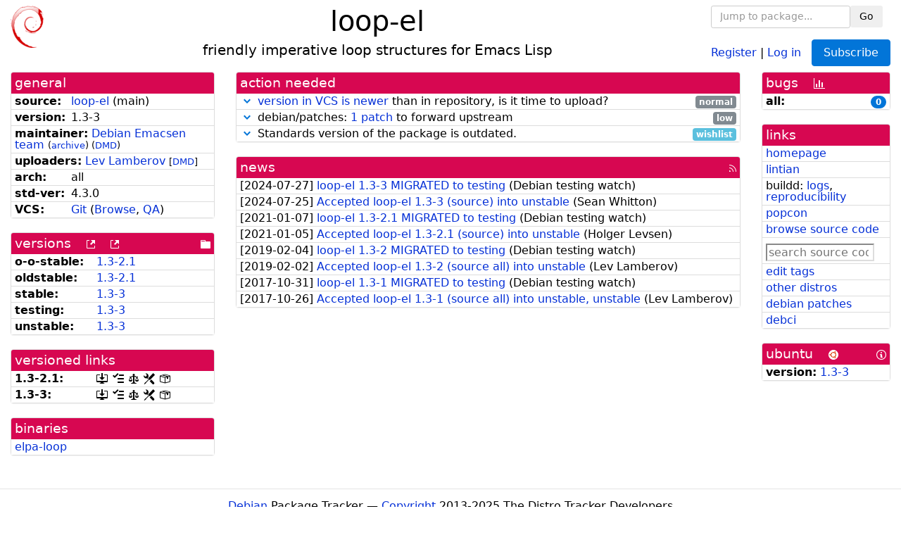

--- FILE ---
content_type: text/html; charset=utf-8
request_url: https://tracker.debian.org/pkg/loop-el
body_size: 6001
content:

<!DOCTYPE html>
<html>
    <head>
        <meta charset="utf-8">
        <title>loop-el - Debian Package Tracker</title>
        <meta name="viewport" content="width=device-width, initial-scale=1, shrink-to-fit=no">
	<meta http-equiv="x-ua-compatible" content="ie=edge">
        <link href="/static/css/bootstrap.min.css" rel="stylesheet" media="screen">
        <link href="/static/css/octicons.css" rel="stylesheet" media="screen">
        <link href="/static/css/style.css" rel="stylesheet" media="screen">
        <link type="application/opensearchdescription+xml" title="Debian Package Tracker Search" rel="search" href="/search.xml"/>
        

        
<link rel="alternate" type="application/rss+xml" title="RSS" href="/pkg/loop-el/rss">

        
<link href="/static/css/dense.css" rel="stylesheet" media="screen">

    
        
        <link rel="vcs-git" href="https://salsa.debian.org/emacsen-team/loop-el.git" title="git repository for loop-el">
        
    

    
        
    

    
        
    

    
        
    


    </head>
    <body>
        
        <header class="page-header">
            <div class="container-fluid">
                
		<div class="row">
		<div class="col-xs-12 text-xs-center">
		    <div class="pull-xs-left">
<a href="/"><img src="/static/img/logo.png" alt="Debian Package Tracker" title="Visit the main page" ></a>
</div>
		    <div class="pull-xs-right">
		    
    <div class="m-b-1">
    <div class="text-xs-left"><form class="form-inline" id="package-search-form" action="/search" method="GET"><div class="form-group"><input type="search" class="form-control form-control-sm package-completion" name="package_name" id='package-search-input' placeholder="Jump to package..."></div><div class="form-group"><button type="submit" class="btn btn-default btn-sm">Go</button></div></form></div>

    </div>
    
    <span><a id="account-register" href="/accounts/register/">Register</a></span>
    <span>|</span>
    <span><a id="account-login" href="/accounts/login/">Log in</a></span>



    
	
	<div class="btn-group" role="group" style="margin-left: 10px;">
	  <a href="/accounts/login/?next=/pkg/loop-el" id='subscribe-not-logged-in-button' class="btn btn-primary">Subscribe</a>
	</div>
    


		    </div>
		    
    <div>
    <h1>loop-el</h1>
    
    <h5>friendly imperative loop structures for Emacs Lisp</h5>
    
    </div>

		</div>
		</div>
                
            </div>
        </header>
        

	

<div id="choose-email-modal" class="modal hide fade" tabindex="-1" role="dialog" aria-labelledby="myModalLabel" aria-hidden="true"><div class="modal-dialog" role="document"><div class="modal-content"><div class="modal-header"><button type="button" class="close" data-dismiss="modal" aria-hidden="true">×</button><h3>Choose email to subscribe with</h3></div><div class="modal-body"></div><div class="modal-footer"><button class="btn btn-default" id="cancel-choose-email" data-dismiss="modal" aria-hidden="true">Cancel</button></div></div></div></div>

<div class="container-fluid main">
    <div class="row">
        <div class="col-md-3" id="dtracker-package-left">
            
            
                <div class="panel" role="complementary">
    <div class="panel-heading" role="heading">
        general
    </div>
    <div class="panel-body">
        

<ul class="list-group list-group-flush">
    
    <li class="list-group-item">
        <span class="list-item-key"><b>source:</b></span>
	
	<a href="https://packages.debian.org/src:loop-el">loop-el</a>
		
		(<span id="component" title="Repository's component">main</span>)
		
	
    </li>
    

    
    <li class="list-group-item">
        <span class="list-item-key"><b>version:</b></span>
        1.3-3
    </li>
    

    
    <li class="list-group-item">
        <span class="list-item-key"><b>maintainer:</b></span>
	
	
	<a href="https://qa.debian.org/developer.php?login=debian-emacsen%40lists.debian.org">Debian Emacsen team</a>
	
	
	    
		<small>
		    (<a href="https://lists.debian.org/debian-emacsen/" title="Archives for the Debian Emacsen team list">archive</a>)
		</small>
	    
	    
		<small>
		(<a href="https://udd.debian.org/dmd/?debian-emacsen%40lists.debian.org#todo" title="UDD&#x27;s Debian Maintainer Dashboard">DMD</a>)
		</small>
	    
	
    </li>
    

    
    <li class="list-group-item">
        <span class="list-item-key"><b>uploaders:</b></span>
	
	    
	    
	    <a href="https://qa.debian.org/developer.php?login=dogsleg%40debian.org">Lev Lamberov</a>
	    
	    
	    
	    
		<small>
		[<a href="https://udd.debian.org/dmd/?dogsleg%40debian.org#todo" title="UDD&#x27;s Debian Maintainer Dashboard">DMD</a>]
		</small>
	    
	    
	    
	
    </li>
    

    
    <li class="list-group-item">
        <span class="list-item-key"><b>arch:</b></span>
        all 
    </li>
    

    
    <li class="list-group-item">
        <span class="list-item-key"><b>std-ver:</b></span>
        4.3.0
    </li>
    

    
    <li class="list-group-item">
        <span class="list-item-key"><b>VCS:</b></span>
	
	
	    
	    <a rel="vcs-git" href="https://salsa.debian.org/emacsen-team/loop-el.git">Git</a>
	    
	
	
	(<a href="https://salsa.debian.org/emacsen-team/loop-el">Browse</a>, <a href="https://qa.debian.org/cgi-bin/vcswatch?package=loop-el">QA</a>)
	
	
    </li>
    
</ul>


    </div>
</div>

            
            
            
                <div class="panel" role="complementary">
    <div class="panel-heading" role="heading">
        
<div class="row">
<div class="col-xs-12">
    versions
    
    
    <a class="m-l-1" href="https://qa.debian.org/madison.php?package=loop-el">
        <span role="img" aria-label="more versions can be listed by madison" class="octicon octicon-link-external" title="more versions can be listed by madison"><span class="sr-only">[more versions can be listed by madison]</span></span>
    </a>
    
    <a class="m-l-1" href="https://snapshot.debian.org/package/loop-el/">
        <span role="img" aria-label="old versions available from snapshot.debian.org" class="octicon octicon-link-external" title="old versions available from snapshot.debian.org"><span class="sr-only">[old versions available from snapshot.debian.org]</span></span>
    </a>
    
    
    
    <div class="pull-xs-right">
	
	<a href="https://deb.debian.org/debian/pool/main/l/loop-el"><span role="img" aria-label="pool directory" class="octicon octicon-file-directory" title="pool directory"><span class="sr-only">[pool directory]</span></span></a>
	
    </div>
    
</div>
</div>

    </div>
    <div class="panel-body">
        
<ul class="list-group list-group-flush">

    
    <li class="list-group-item">
	<span class="list-item-key versions-repository" title="Debian 11 (bullseye / oldoldstable)">
	    <b>o-o-stable:</b>
	</span>
	
	<a href="https://packages.debian.org/source/oldoldstable/loop-el">1.3-2.1</a>
	
    </li>
    
    <li class="list-group-item">
	<span class="list-item-key versions-repository" title="Debian 12 (bookworm / oldstable)">
	    <b>oldstable:</b>
	</span>
	
	<a href="https://packages.debian.org/source/oldstable/loop-el">1.3-2.1</a>
	
    </li>
    
    <li class="list-group-item">
	<span class="list-item-key versions-repository" title="Debian 13 (trixie / stable)">
	    <b>stable:</b>
	</span>
	
	<a href="https://packages.debian.org/source/stable/loop-el">1.3-3</a>
	
    </li>
    
    <li class="list-group-item">
	<span class="list-item-key versions-repository" title="Debian Forky (forky / testing)">
	    <b>testing:</b>
	</span>
	
	<a href="https://packages.debian.org/source/testing/loop-el">1.3-3</a>
	
    </li>
    
    <li class="list-group-item">
	<span class="list-item-key versions-repository" title="Debian Unstable (sid / unstable)">
	    <b>unstable:</b>
	</span>
	
	<a href="https://packages.debian.org/source/unstable/loop-el">1.3-3</a>
	
    </li>
    


    
    
</ul>

    </div>
</div>

            
            
            
                <div class="panel" role="complementary">
    <div class="panel-heading" role="heading">
        versioned links
    </div>
    <div class="panel-body">
        
<ul class="list-group list-group-flush">
    
    <li class="list-group-item">
        <span class="list-item-key versioned-links-version"><b>1.3-2.1:</b></span>
	
	    
	    <span class="versioned-links-icon"><a href="https://deb.debian.org/debian/pool/main/l/loop-el/loop-el_1.3-2.1.dsc"><span role="img" aria-label=".dsc, use dget on this link to retrieve source package" class="octicon octicon-desktop-download" title=".dsc, use dget on this link to retrieve source package"><span class="sr-only">[.dsc, use dget on this link to retrieve source package]</span></span></a></span>
	    
	
	    
	    <span class="versioned-links-icon"><a href="/media/packages/l/loop-el/changelog-1.3-2.1"><span role="img" aria-label="changelog" class="octicon octicon-tasklist" title="changelog"><span class="sr-only">[changelog]</span></span></a></span>
	    
	
	    
	    <span class="versioned-links-icon"><a href="/media/packages/l/loop-el/copyright-1.3-2.1"><span role="img" aria-label="copyright" class="octicon octicon-law" title="copyright"><span class="sr-only">[copyright]</span></span></a></span>
	    
	
	    
	    <span class="versioned-links-icon"><a href="/media/packages/l/loop-el/rules-1.3-2.1"><span role="img" aria-label="rules" class="octicon octicon-tools" title="rules"><span class="sr-only">[rules]</span></span></a></span>
	    
	
	    
	    <span class="versioned-links-icon"><a href="/media/packages/l/loop-el/control-1.3-2.1"><span role="img" aria-label="control" class="octicon octicon-package" title="control"><span class="sr-only">[control]</span></span></a></span>
	    
	
    </li>
    
    <li class="list-group-item">
        <span class="list-item-key versioned-links-version"><b>1.3-3:</b></span>
	
	    
	    <span class="versioned-links-icon"><a href="https://deb.debian.org/debian/pool/main/l/loop-el/loop-el_1.3-3.dsc"><span role="img" aria-label=".dsc, use dget on this link to retrieve source package" class="octicon octicon-desktop-download" title=".dsc, use dget on this link to retrieve source package"><span class="sr-only">[.dsc, use dget on this link to retrieve source package]</span></span></a></span>
	    
	
	    
	    <span class="versioned-links-icon"><a href="/media/packages/l/loop-el/changelog-1.3-3"><span role="img" aria-label="changelog" class="octicon octicon-tasklist" title="changelog"><span class="sr-only">[changelog]</span></span></a></span>
	    
	
	    
	    <span class="versioned-links-icon"><a href="/media/packages/l/loop-el/copyright-1.3-3"><span role="img" aria-label="copyright" class="octicon octicon-law" title="copyright"><span class="sr-only">[copyright]</span></span></a></span>
	    
	
	    
	    <span class="versioned-links-icon"><a href="/media/packages/l/loop-el/rules-1.3-3"><span role="img" aria-label="rules" class="octicon octicon-tools" title="rules"><span class="sr-only">[rules]</span></span></a></span>
	    
	
	    
	    <span class="versioned-links-icon"><a href="/media/packages/l/loop-el/control-1.3-3"><span role="img" aria-label="control" class="octicon octicon-package" title="control"><span class="sr-only">[control]</span></span></a></span>
	    
	
    </li>
    
</ul>

    </div>
</div>

            
            
            
                <div class="panel" role="complementary">
    <div class="panel-heading" role="heading">
        binaries
    </div>
    <div class="panel-body">
        
<ul class="list-group list-group-flush">
    
    
    <li class="list-group-item">
        
        <a href="https://packages.debian.org/unstable/elpa-loop" title="">elpa-loop</a>
        

        
    </li>
    
    
</ul>

    </div>
</div>

            
            
        </div>
        <div class="col-md-6 col-xl-7" id="dtracker-package-center">
            
            
                <div class="panel" role="complementary">
    <div class="panel-heading" role="heading">
        action needed
    </div>
    <div class="panel-body">
        
<div class="list-group list-group-flush" id="action-needed-list" role="list">
    
    <div class="card list-group-item action-item-vcswatch-warnings-and-errors" role="listitem">
        <details>
            <summary>
                <span class="chevron"><span role="button" aria-label="Toggle details"><span role="img" aria-label="Toggle details" class="octicon octicon-chevron-down" title="Toggle details"></span></span></span>
                
                <a href="https://qa.debian.org/cgi-bin/vcswatch?package=loop-el">version in VCS is newer</a> than in repository, is it time to upload?
                
                <span class="label label-default pull-xs-right">normal</span>
                
            </summary>
            <div class="card-block">
                

<a href="https://qa.debian.org/cgi-bin/vcswatch?package=loop-el">vcswatch</a> reports that

this package seems to have a new changelog entry (version
1.3-4, distribution
UNRELEASED) and new commits
in its VCS. You should consider whether it's time to make
an upload.

<br/><br/>
Here are the relevant commit messages:
<pre>
commit 70d440d26e33a228be6d30fd5562954b7b85b65a
Merge: cd5f69c 924fa9e
Author: XIYUE DENG &lt;manphiz@gmail.com&gt;
Date:   Thu Nov 28 09:39:50 2024 +0000

    Merge branch &#x27;lintian-fixes&#x27; into &#x27;master&#x27;
    
    Fix some issues reported by lintian
    
    See merge request emacsen-team/loop-el!1

commit 924fa9e3d3b2eb5f4cdd8e09925963a556588a6b
Author: Debian Janitor &lt;janitor@jelmer.uk&gt;
Date:   Sat Nov 19 03:40:39 2022 +0000

    Update standards version to 4.6.1, no changes needed.
    
    Changes-By: lintian-brush
    Fixes: lintian: out-of-date-standards-version
    See-also: https://lintian.debian.org/tags/out-of-date-standards-version.html

commit 35c8f45c1883302f9acc229e60e812f8276003cd
Author: Debian Janitor &lt;janitor@jelmer.uk&gt;
Date:   Sat Nov 19 03:40:38 2022 +0000

    Set upstream metadata fields: Bug-Database, Bug-Submit, Repository-Browse.
    
    Changes-By: lintian-brush
    Fixes: lintian: upstream-metadata-file-is-missing
    See-also: https://lintian.debian.org/tags/upstream-metadata-file-is-missing.html
    Fixes: lintian: upstream-metadata-missing-bug-tracking
    See-also: https://lintian.debian.org/tags/upstream-metadata-missing-bug-tracking.html

commit 0b77a8d68af531d38593fb5f1c523c6bd42b0333
Author: Debian Janitor &lt;janitor@jelmer.uk&gt;
Date:   Sat Nov 19 03:40:30 2022 +0000

    Bump debhelper from old 12 to 13.
    
    Changes-By: lintian-brush
    Fixes: lintian: package-uses-old-debhelper-compat-version
    See-also: https://lintian.debian.org/tags/package-uses-old-debhelper-compat-version.html

commit cd5f69c5d84cdcdbd8f2e44f4d1b708584b50a22
Merge: 8bdb32e b4221bb
Author: Xiyue Deng &lt;manphiz@gmail.com&gt;
Date:   Thu Nov 28 01:35:16 2024 -0800

    Merge from sid [dgit]

commit b4221bb6d22571bd7516ca8cb45cbdff47e020ff
Author: Sean Whitton &lt;spwhitton@spwhitton.name&gt;
Date:   Thu Jul 25 22:30:06 2024 +0900

    Rebuild against dh-elpa 2.1.5

commit b850935a8b385be092c01d00892a0d6378e0406d
Author: Lev Lamberov &lt;dogsleg@debian.org&gt;
Date:   Tue Jan 5 01:28:17 2021 +0100

    Remove badge icons from README file
    
    This patch removes badge icons from README file. These icons are
    intended rather for developers. They are loaded from an external web
    site and not included in the original source.
    
    
    Gbp-Pq: Name 0001-clean-documentation.diff

commit 894383d7c92d53abce4e976193bcc09713670c7b
Merge: 83ffbb2 c31f7f7
Author: Holger Levsen &lt;holger@debian.org&gt;
Date:   Tue Jan 5 01:28:17 2021 +0100

    loop-el (1.3-2.1) unstable; urgency=medium
    
      * Non maintainer upload by the Reproducible Builds team.
      * No source change upload to rebuild on buildd with .buildinfo files.
    
    [dgit import unpatched loop-el 1.3-2.1]

commit c31f7f7a1bc66fdeec2cb314fc4c33ee5ad5186d
Author: Holger Levsen &lt;holger@debian.org&gt;
Date:   Tue Jan 5 01:28:17 2021 +0100

    Import loop-el_1.3-2.1.debian.tar.xz
    
    [dgit import tarball loop-el 1.3-2.1 loop-el_1.3-2.1.debian.tar.xz]

commit 83ffbb22c0e20839e5dd47ef128c6eb7bdd0e90f
Author: Lev Lamberov &lt;dogsleg@debian.org&gt;
Date:   Tue Oct 24 16:38:11 2017 +0500

    Import loop-el_1.3.orig.tar.gz
    
    [dgit import orig loop-el_1.3.orig.tar.gz]
</pre>





            </div>
            <div class="small card-footer text-muted">
                Created: 2021-01-05
                <span class="pull-xs-right">
                    Last update: 2025-11-17
                    14:31
                </span>
            </div>
        </details>
    </div>
    
    <div class="card list-group-item action-item-debian-patches" role="listitem">
        <details>
            <summary>
                <span class="chevron"><span role="button" aria-label="Toggle details"><span role="img" aria-label="Toggle details" class="octicon octicon-chevron-down" title="Toggle details"></span></span></span>
                
                debian/patches: <a href="https://udd.debian.org/patches.cgi?src=loop-el&version=1.3-3">1 patch</a> to forward upstream
                
                <span class="label label-default pull-xs-right">low</span>
                
            </summary>
            <div class="card-block">
                
<p>Among the <a href="https://udd.debian.org/patches.cgi?src=loop-el&amp;version=1.3-3">1 debian patch</a>
available in version 1.3-3 of the package,
we noticed the following issues:</p>
<ul>


<li>1 patch
    where the metadata indicates that the patch has not yet been forwarded
    upstream. You should either forward the patch upstream or update the
    metadata to document its real status.</li>

</ul>


            </div>
            <div class="small card-footer text-muted">
                Created: 2023-02-26
                <span class="pull-xs-right">
                    Last update: 2024-07-25
                    22:04
                </span>
            </div>
        </details>
    </div>
    
    <div class="card list-group-item action-item-debian-std-ver-outdated" role="listitem">
        <details>
            <summary>
                <span class="chevron"><span role="button" aria-label="Toggle details"><span role="img" aria-label="Toggle details" class="octicon octicon-chevron-down" title="Toggle details"></span></span></span>
                
                Standards version of the package is outdated.
                
                <span class="label label-info pull-xs-right">wishlist</span>
                
            </summary>
            <div class="card-block">
                
<span>The package should be updated to follow the last version of <a href="https://www.debian.org/doc/debian-policy/">Debian Policy</a>
(Standards-Version <a href="https://www.debian.org/doc/debian-policy/upgrading-checklist.html#version-4-7-2">4.7.2</a> instead of
<a href="https://www.debian.org/doc/debian-policy/upgrading-checklist.html#version-4-3-0">4.3.0</a>).
</span>

            </div>
            <div class="small card-footer text-muted">
                Created: 2019-07-08
                <span class="pull-xs-right">
                    Last update: 2025-02-27
                    13:24
                </span>
            </div>
        </details>
    </div>
    
</div>

    </div>
</div>

            
            
            
                <div class="panel" role="complementary">
    <div class="panel-heading" role="heading">
        
<div class="row">
    <div class="col-xs-12">
	<a href="/pkg/loop-el/news/">news</a>
	<div class="pull-xs-right">
	    <a href="/pkg/loop-el/rss">
	    <span role="img" aria-label="rss feed" class="octicon octicon-rss" title="rss feed"><span class="sr-only">[rss feed]</span></span>
	    </a>
	</div>
    </div>
</div>

    </div>
    <div class="panel-body">
        

    <ul class="list-group list-group-flush">
    
    <li class="list-group-item">
        [<span class="news-date">2024-07-27</span>]
        <a href="/news/1548817/loop-el-13-3-migrated-to-testing/">
            <span class="news-title">loop-el 1.3-3 MIGRATED to testing</span>
        </a>
        (<span class="news-creator">Debian testing watch</span>)
        
        
        
    </li>
    
    <li class="list-group-item">
        [<span class="news-date">2024-07-25</span>]
        <a href="/news/1548028/accepted-loop-el-13-3-source-into-unstable/">
            <span class="news-title">Accepted loop-el 1.3-3 (source) into unstable</span>
        </a>
        (<span class="news-creator">Sean Whitton</span>)
        
        
        
    </li>
    
    <li class="list-group-item">
        [<span class="news-date">2021-01-07</span>]
        <a href="/news/1212959/loop-el-13-21-migrated-to-testing/">
            <span class="news-title">loop-el 1.3-2.1 MIGRATED to testing</span>
        </a>
        (<span class="news-creator">Debian testing watch</span>)
        
        
        
    </li>
    
    <li class="list-group-item">
        [<span class="news-date">2021-01-05</span>]
        <a href="/news/1211065/accepted-loop-el-13-21-source-into-unstable/">
            <span class="news-title">Accepted loop-el 1.3-2.1 (source) into unstable</span>
        </a>
        (<span class="news-creator">Holger Levsen</span>)
        
        
        
    </li>
    
    <li class="list-group-item">
        [<span class="news-date">2019-02-04</span>]
        <a href="/news/1027180/loop-el-13-2-migrated-to-testing/">
            <span class="news-title">loop-el 1.3-2 MIGRATED to testing</span>
        </a>
        (<span class="news-creator">Debian testing watch</span>)
        
        
        
    </li>
    
    <li class="list-group-item">
        [<span class="news-date">2019-02-02</span>]
        <a href="/news/1026653/accepted-loop-el-13-2-source-all-into-unstable/">
            <span class="news-title">Accepted loop-el 1.3-2 (source all) into unstable</span>
        </a>
        (<span class="news-creator">Lev Lamberov</span>)
        
        
        
    </li>
    
    <li class="list-group-item">
        [<span class="news-date">2017-10-31</span>]
        <a href="/news/882777/loop-el-13-1-migrated-to-testing/">
            <span class="news-title">loop-el 1.3-1 MIGRATED to testing</span>
        </a>
        (<span class="news-creator">Debian testing watch</span>)
        
        
        
    </li>
    
    <li class="list-group-item">
        [<span class="news-date">2017-10-26</span>]
        <a href="/news/881695/accepted-loop-el-13-1-source-all-into-unstable-unstable/">
            <span class="news-title">Accepted loop-el 1.3-1 (source all) into unstable, unstable</span>
        </a>
        (<span class="news-creator">Lev Lamberov</span>)
        
        
        
    </li>
    
</ul>





    </div>
</div>

            
            
        </div>
        <div class="col-md-3 col-xl-2" id="dtracker-package-right">
            
            
                <div class="panel" role="complementary">
    <div class="panel-heading" role="heading">
        
bugs
<a class="m-l-1" href="https://qa.debian.org/data/bts/graphs/l/loop-el.png"><span role="img" aria-label="bug history graph" class="octicon octicon-graph" title="bug history graph"><span class="sr-only">[bug history graph]</span></span></a>

    </div>
    <div class="panel-body">
        
<ul class="list-group list-group-flush">
    
    
    <li class="list-group-item">
        <span class="list-item-key">
            
            <b><span title="">all:</span></b>
            
        </span>
        <a class="label label-primary label-pill pull-xs-right m-l-1"
	title="Number of bugs" href="https://bugs.debian.org/cgi-bin/pkgreport.cgi?repeatmerged=no&amp;src=loop-el">0</a>
	
	
    </li>
    

</ul>

    </div>
</div>

            
            
            
                <div class="panel" role="complementary">
    <div class="panel-heading" role="heading">
        links
    </div>
    <div class="panel-body">
        
<ul class="list-group list-group-flush">
    
    <li class="list-group-item">
        
            <a href="https://github.com/Wilfred/loop.el" title="upstream web homepage">homepage</a>
        
    </li>
    
    <li class="list-group-item">
        
            
<a href="https://udd.debian.org/lintian/?packages=loop-el" title="report about packaging issues spotted by lintian">lintian</a>




        
    </li>
    
    <li class="list-group-item">
        
            
<span>buildd: </span><span><a title="buildd.debian.org build logs" href="https://buildd.debian.org/status/package.php?p=loop-el">logs</a></span><span>, </span><span><a title="report about build reproducibility (reproducible)" href="https://tests.reproducible-builds.org/debian/rb-pkg/loop-el.html">reproducibility</a></span>


        
    </li>
    
    <li class="list-group-item">
        
            <a href="https://qa.debian.org/popcon.php?package=loop-el">popcon</a>
        
    </li>
    
    <li class="list-group-item">
        
            <a href="https://sources.debian.org/src/loop-el/unstable/">browse source code</a>
        
    </li>
    
    <li class="list-group-item">
        
            <form class="code-search-form" action="/codesearch/" method="get" target="_blank"><input type="hidden" name="package" value="loop-el"><input type="search" name="query" placeholder="search source code"></form>
        
    </li>
    
    <li class="list-group-item">
        
            <a href="https://debtags.debian.org/rep/todo/maint/debian-emacsen%40lists.debian.org#loop-el">edit tags</a>
        
    </li>
    
    <li class="list-group-item">
        
            <a href="https://repology.org/tools/project-by?name_type=srcname&noautoresolve=on&repo=debian_unstable&target_page=project_packages&name=loop-el" title="provided by Repology">other distros</a>
        
    </li>
    
    <li class="list-group-item">
        
            <a href="https://udd.debian.org/patches.cgi?src=loop-el&version=1.3-3" title="1 patch in debian/patches">debian patches</a>
        
    </li>
    
    <li class="list-group-item">
        
            <a href="https://ci.debian.net/packages/l/loop-el">debci</a>
        
    </li>
    
</ul>

    </div>
</div>

            
            
            
                <div class="panel" role="complementary">
    <div class="panel-heading" role="heading">
        
ubuntu
<img class="m-l-1" src="/static/img/ubuntu.png" alt="Ubuntu logo" title="Ubuntu logo">
<a class="pull-xs-right" href="https://wiki.ubuntu.com/Ubuntu/ForDebianDevelopers"><span role="img" aria-label="Information about Ubuntu for Debian Developers" class="octicon octicon-info" title="Information about Ubuntu for Debian Developers"><span class="sr-only">[Information about Ubuntu for Debian Developers]</span></span></a>

    </div>
    <div class="panel-body">
        
<ul class="list-group list-group-flush"><li class="list-group-item"><span class="list-item-key"><b>version:</b></span>
	&#32;<a href="https://launchpad.net/ubuntu/+source/loop-el">1.3-3</a></li></ul>

    </div>
</div>

            
            
        </div>
    </div>
</div>


        <footer id="footer" class="footer">
            <hr>
            <div class="container-fluid">
                <div class="text-xs-center p-b-1">
                    
                                        <div id="footer-title"><a href="https://www.debian.org">Debian</a> Package Tracker — <a href="https://deb.li/DTAuthors">Copyright</a> 2013-2025 The Distro Tracker Developers</div>
                    <div id="footer-bugs">
			Report problems to the <a href="https://bugs.debian.org/tracker.debian.org">tracker.debian.org pseudo-package</a> in the <a href="https://bugs.debian.org">Debian <acronym title="Bug Tracking System">BTS</acronym></a>.
		    </div>
                    <div id="footer-help">
                        <a href="https://qa.pages.debian.net/distro-tracker/">Documentation</a> —
                        <a href="https://salsa.debian.org/qa/distro-tracker/issues">Bugs</a> —
                        <a href="https://salsa.debian.org/qa/distro-tracker">Git Repository</a> —
                        <a href="https://qa.pages.debian.net/distro-tracker/contributing.html">Contributing</a>
                    </div>

                    
                </div>
            </div>
        </footer>

        <script src="/static/js/jquery.min.js"></script>
        <script src="/static/js/jquery.cookie.js"></script>
        <script src="/static/js/tether.min.js"></script>
        <script src="/static/js/popper.min.js"></script>
        <script src="/static/js/bootstrap.min.js"></script>
        <script src="/static/js/typeahead.bundle.min.js"></script>
        <script src="/static/js/main.js"></script>
        
    </body>
</html>
